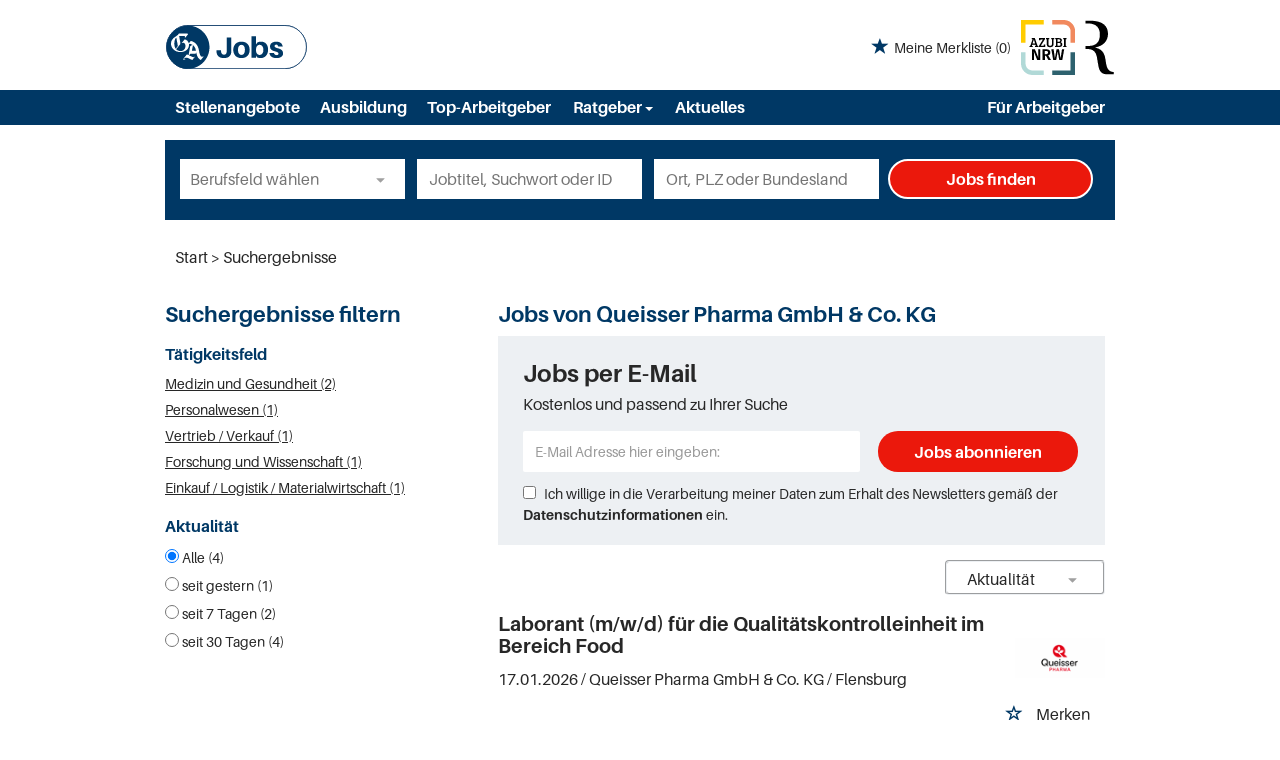

--- FILE ---
content_type: image/svg+xml
request_url: https://jobs.ga.de/Cms_Data/Sites/ga/Themes/Default/images/logo.svg
body_size: 1433
content:
<?xml version="1.0" encoding="UTF-8"?><svg id="Ebene_1" xmlns="http://www.w3.org/2000/svg" viewBox="0 0 183.68 56.34"><defs><style>.cls-1,.cls-2{fill:#fff;}.cls-3{fill:#003865;}.cls-2{stroke:#003161;stroke-miterlimit:10;}</style></defs><path class="cls-2" d="M29.6,.63C14.39,.63,2.06,12.96,2.06,28.17s12.33,27.54,27.54,27.54h124.49c15.21,0,27.54-12.33,27.54-27.54S169.29,.63,154.08,.63H29.6Z"/><path class="cls-2" d="M29.6,.63C14.39,.63,2.06,12.96,2.06,28.17s12.33,27.54,27.54,27.54h124.49c15.21,0,27.54-12.33,27.54-27.54S169.29,.63,154.08,.63H29.6Z"/><path class="cls-3" d="M143.16,21.25c-5.02,0-8.31,2.4-8.31,6.29,0,3.41,2.43,5.09,6.18,6.03,3.52,.82,4.79,1.61,4.79,3.03,0,1.27-1.12,1.87-2.55,1.87-1.65,0-2.99-1.01-3.41-2.88h-5.8c.52,4.49,4.08,6.66,9.17,6.66,4.68,0,8.46-1.95,8.46-6.1,0-3.74-2.47-5.35-6.33-6.33-3.56-.9-4.64-1.65-4.64-2.99,0-1.05,.79-1.83,2.06-1.83,1.46,0,2.32,.94,2.66,2.58h5.8c-.49-3.63-3.26-6.33-8.08-6.33m-21.63,16.96c-2.25,0-4.57-1.5-4.57-5.8v-.9c0-4.57,2.06-6.21,4.75-6.21s4.68,2.47,4.68,6.4c0,4.34-2.02,6.51-4.87,6.51m2.06-16.96c-2.02,0-4.01,.45-5.13,1.31l-1.5,2.21V14.21h-5.88v27.51h5.88v-2.62l1.31,2.1c1.01,.64,2.99,1.05,4.64,1.05,5.13,0,9.51-3.74,9.51-10.93,0-5.88-3.33-10.07-8.83-10.07m-25.36,16.96c-2.81,0-4.49-2.32-4.49-6.48s1.68-6.44,4.49-6.44,4.45,2.28,4.45,6.44-1.68,6.48-4.45,6.48m0-16.96c-6.63,0-10.52,4.27-10.52,10.48s3.89,10.52,10.52,10.52,10.52-4.3,10.52-10.52-3.93-10.48-10.52-10.48m-13.01-5.35h-5.88v15.72c0,.94,0,1.76-.07,2.62-.19,2.28-1.27,3.67-3.44,3.67s-3.63-1.16-3.86-4.57l-.07-1.24h-5.84l.04,1.24c.15,5.43,3.03,8.91,9.47,8.91s9.28-3.18,9.54-7.67c.11-1.76,.11-2.58,.11-3.71V15.9Z"/><path class="cls-3" d="M29.52,55.94c15.24,0,27.6-12.36,27.6-27.6S44.76,.74,29.52,.74,1.92,13.1,1.92,28.34s12.36,27.6,27.6,27.6"/><path class="cls-1" d="M49.51,40.36l-.53-.43s-.53,.57-1.27,.57c-1.22,0-2.98-.87-4.05-7.78-1.52-9.88-8.04-11.78-10.53-12.42l-2.57,3.18c-.64-2.41-2.51-4.62-5.2-5.27l-3.73,4.61,.52,.42c.45-.56,1-.77,1.56-.67,1.7,.31,2.57,2.44,2.57,4.24,0,4.17-3.18,6.5-6.2,6.5-2.68,0-4.3-.95-5.77-2.39l4.62-5.7c.7-.86,.98-1.21,.82-2.16l-1.56-8.96h6.5c1.09,0,1.43,.93,.79,1.79l.52,.42,3.53-4.36s-.13-1.21-1.88-1.21h-9.62c-.82,1.45-2.13,2.59-3.58,3.5l-1.42,.91c-3.42,2.2-5.36,5.26-5.36,8.47,0,6.35,5.35,10.97,12.18,10.97,6.05,0,10.96-3.67,10.96-9.28,0-.28-.02-.55-.05-.83,.45-.4,.93-.58,1.49-.44,1.17,.31,2.02,.66,3.01,1.3l-2.85,1.63-2.1,11.54s-1.86-.87-2.16-1c-.19,.24-3.55,4.38-3.55,4.38-.93,1.15-1.1,1.39-1.1,1.85,0,.6,.61,.99,1.49,.99,.65,0,1.23-.27,1.23-.27l-.15-.56s-.48,.26-1.07,.26c-.37,0-.84-.08-.84-.46,0-.75,1.7-1.98,2.95-1.98,1.44,0,2.24,.36,3.27,.84l4.65,2.17,3.16-3.9-.53-.43c-.48,.52-.8,.72-1.14,.72-.39,0-.8-.09-1.54-.44l-4.07-1.9,1.79-2.21h6.43l1.09-1.35c.79,5.33,3.14,8.35,5.79,9.51l3.53-4.37ZM13.76,30.29c-1.21-1.63-1.79-3.89-1.79-6.91,0-4.3,1.55-6.52,2.5-7.48l1.89,10.01c.12,.85-.05,1.22-.72,2.05l-1.89,2.33Zm26.01,2.59h-5.2l1.28-7.17c2.28,1.59,3.31,3.95,3.92,7.17"/></svg>